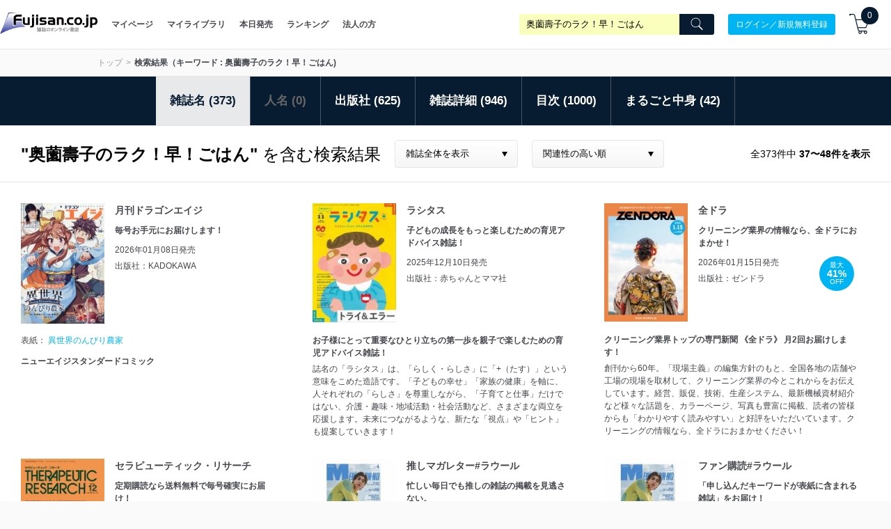

--- FILE ---
content_type: text/plain; charset=utf-8
request_url: https://events.getsitectrl.com/api/v1/events?query=dg%3D0%26page%3D4%26qk%3D%25E5%25A5%25A5%25E8%2596%2597%25E5%25A3%25BD%25E5%25AD%2590%25E3%2581%25AE%25E3%2583%25A9%25E3%2582%25AF%25EF%25BC%2581%25E6%2597%25A9%25EF%25BC%2581%25E3%2581%2594%25E3%2581%25AF%25E3%2582%2593%26st%3Dr%26t%3Ds
body_size: 559
content:
{"id":"66f0ed9b3674cfe4","user_id":"66f0ed9b36bd0bef","time":1768515071193,"token":"1768515071.2d3a36c59dcbbae4e9ac365075031fd1.049a5f15ae86c3338987f35377d52136","geo":{"ip":"18.222.140.189","geopath":"147015:147763:220321:","geoname_id":4509177,"longitude":-83.0061,"latitude":39.9625,"postal_code":"43215","city":"Columbus","region":"Ohio","state_code":"OH","country":"United States","country_code":"US","timezone":"America/New_York"},"ua":{"platform":"Desktop","os":"Mac OS","os_family":"Mac OS X","os_version":"10.15.7","browser":"Other","browser_family":"ClaudeBot","browser_version":"1.0","device":"Spider","device_brand":"Spider","device_model":"Desktop"},"utm":{}}